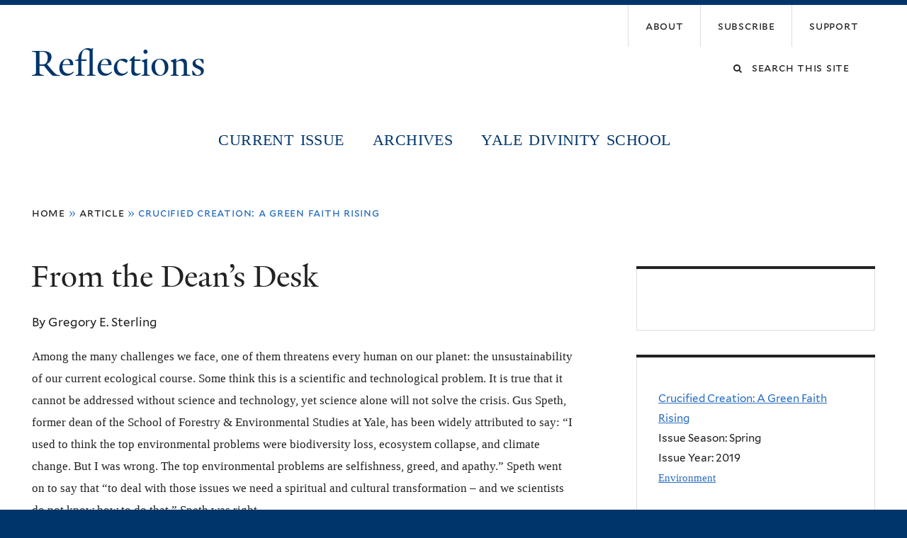

--- FILE ---
content_type: text/html; charset=utf-8
request_url: https://reflections.yale.edu/article/crucified-creation-green-faith-rising/dean-s-desk
body_size: 10189
content:
<!DOCTYPE html>
<!--[if lte IE 8]>     <html lang="en" dir="ltr" class="ie8"> <![endif]-->
<!--[if gt IE 8]><!--> <html lang="en" dir="ltr" prefix="content: http://purl.org/rss/1.0/modules/content/ dc: http://purl.org/dc/terms/ foaf: http://xmlns.com/foaf/0.1/ og: http://ogp.me/ns# rdfs: http://www.w3.org/2000/01/rdf-schema# sioc: http://rdfs.org/sioc/ns# sioct: http://rdfs.org/sioc/types# skos: http://www.w3.org/2004/02/skos/core# xsd: http://www.w3.org/2001/XMLSchema#"> <!--<![endif]-->
<head>
<meta http-equiv="X-UA-Compatible" content="IE=edge">
  <!--

  GGGGGGGGGGGG      GGGGGGGGGGG               fGGGGGG
    ;GGGGG.             GGGi                     GGGG
      CGGGG:           GGG                       GGGG
       lGGGGt         GGL                        GGGG
        .GGGGC       GG:                         GGGG
          GGGGG    .GG.        ;CGGGGGGL         GGGG          .LGGGGGGGL
           GGGGG  iGG        GGG:   ,GGGG        GGGG        tGGf     ;GGGC
            LGGGGfGG        GGGG     CGGG;       GGGG       GGGL       GGGGt
             lGGGGL                  CGGG;       GGGG      CGGGCCCCCCCCCCCCC
              GGGG                   GGGG,       GGGG      GGGG
              GGGG             tCGG; CGGG,       GGGG      GGGG
              GGGG          GGGG     CGGG.       GGGG      GGGGL
              GGGG         GGGGC     CGGG.       GGGG      :GGGGC          :
             ,GGGGG.       GGGGG:  .LGGGGG,.tG   GGGG        GGGGGGt,..,fGC
        ,GGGGGGGGGGGGGGf    iGGGGGG   CGGGGC  GGGGGGGGGG       LGGGGGGGC

  -->
  <meta http-equiv="Content-Type" content="text/html; charset=utf-8" />
<meta name="Generator" content="Drupal 7 (http://drupal.org)" />
<link rel="canonical" href="/article/crucified-creation-green-faith-rising/dean-s-desk" />
<link rel="shortlink" href="/node/1296" />
<link rel="shortcut icon" href="https://reflections.yale.edu/sites/all/themes/yalenew_base/images/favicon.ico" type="image/vnd.microsoft.icon" />
<meta name="viewport" content="width=device-width, initial-scale=1, maximum-scale=10, minimum-scale=1, user-scalable=yes" />
  <title>From the Dean’s Desk
 | Reflections</title>
  <!--[if IEMobile]><meta http-equiv="cleartype" content="on" /><![endif]-->

    <link rel="shortcut icon" sizes="16x16 24x24 32x32 48x48 64x64" href="https://reflections.yale.edu/sites/all/themes/yalenew_base/images/favicon.ico" type="image/vnd.microsoft.icon">
    <link rel="icon" sizes="228x228" href="/sites/all/themes/yalenew_base/images/touch-icon-228.png">
  <link rel="apple-touch-icon-precomposed" sizes="228x228" href="/sites/all/themes/yalenew_base/images/touch-icon-228.png">

  <link type="text/css" rel="stylesheet" href="https://reflections.yale.edu/sites/default/files/css/css_xE-rWrJf-fncB6ztZfd2huxqgxu4WO-qwma6Xer30m4.css" media="all" />
<link type="text/css" rel="stylesheet" href="https://reflections.yale.edu/sites/default/files/css/css_Pom4wGAzS3jaM9pQc-jho03hH8io-PfDtvNGOLlhxME.css" media="all" />
<link type="text/css" rel="stylesheet" href="https://reflections.yale.edu/sites/default/files/css/css_zBPXN3b60oPWs82uy9WGxelWQt1J2JKhHwGqOvtaUcs.css" media="all" />
<link type="text/css" rel="stylesheet" href="//maxcdn.bootstrapcdn.com/font-awesome/4.7.0/css/font-awesome.min.css" media="all" />
<link type="text/css" rel="stylesheet" href="https://reflections.yale.edu/sites/default/files/css/css_Gw7ltVL8RAVKJROp8j_Siw-ClOP4jitzdyBUl8eCUxk.css" media="all" />
<link type="text/css" rel="stylesheet" href="https://reflections.yale.edu/sites/default/files/css/css_83fw0K-i0PMth4jQ_huY2HMavfuyn-1X_U7qK89cGUc.css" media="screen" />

<!--[if (lt IE 9)&(!IEMobile)]>
<link type="text/css" rel="stylesheet" href="https://reflections.yale.edu/sites/default/files/css/css_nBvgsRGFO8eRuGybs3zqi1R0F_76QazEf5KpSL9kQhA.css" media="all" />
<![endif]-->

<!--[if gte IE 9]><!-->
<link type="text/css" rel="stylesheet" href="https://reflections.yale.edu/sites/default/files/css/css_059BxwQdO3W6gC_prw0ohrQj1fWv8MiFJkqt4YP0qJk.css" media="all" />
<!--<![endif]-->
  <script type="text/javascript" src="https://reflections.yale.edu/sites/all/libraries/respondjs/respond.min.js?t70omj"></script>
<script type="text/javascript">
<!--//--><![CDATA[//><!--
document.cookie = 'adaptive_image=' + Math.max(screen.width, screen.height) + '; path=/';
//--><!]]>
</script>
<script type="text/javascript" src="//ajax.googleapis.com/ajax/libs/jquery/1.8.3/jquery.min.js"></script>
<script type="text/javascript">
<!--//--><![CDATA[//><!--
window.jQuery || document.write("<script src='/sites/all/modules/contrib/jquery_update/replace/jquery/1.8/jquery.min.js'>\x3C/script>")
//--><!]]>
</script>
<script type="text/javascript" src="https://reflections.yale.edu/sites/default/files/js/js_Hfha9RCTNm8mqMDLXriIsKGMaghzs4ZaqJPLj2esi7s.js"></script>
<script type="text/javascript" src="https://reflections.yale.edu/sites/default/files/js/js_onbE0n0cQY6KTDQtHO_E27UBymFC-RuqypZZ6Zxez-o.js"></script>
<script type="text/javascript" src="https://reflections.yale.edu/sites/default/files/js/js_zpU4nn3HCn4zh_cipoSRvOpDAK74fDGFVSCEl876_Q4.js"></script>
<script type="text/javascript">
<!--//--><![CDATA[//><!--
var switchTo5x = true;var useFastShare = 1;
//--><!]]>
</script>
<script type="text/javascript" src="https://ws.sharethis.com/button/buttons.js"></script>
<script type="text/javascript">
<!--//--><![CDATA[//><!--
if (typeof stLight !== 'undefined') { stLight.options({"publisher":"dr-7b056c6f-8c5b-9dba-56c8-2e8032ecbcee","version":"5x","lang":"en"}); }
//--><!]]>
</script>
<script type="text/javascript" src="https://reflections.yale.edu/sites/default/files/js/js_waP91NpgGpectm_6Y2XDEauLJ8WCSCBKmmA87unpp2E.js"></script>
<script type="text/javascript" src="https://www.googletagmanager.com/gtag/js?id=UA-35423301-1"></script>
<script type="text/javascript">
<!--//--><![CDATA[//><!--
window.dataLayer = window.dataLayer || [];function gtag(){dataLayer.push(arguments)};gtag("js", new Date());gtag("set", "developer_id.dMDhkMT", true);gtag("config", "UA-35423301-1", {"groups":"default","cookie_domain":"reflections.yale.edu","anonymize_ip":true});
//--><!]]>
</script>
<script type="text/javascript" src="https://reflections.yale.edu/sites/default/files/js/js_UNPtX_ZGxcpSkJyp8ls50mHCG5a_tcqRFqN4KjkfLso.js"></script>
<script type="text/javascript">
<!--//--><![CDATA[//><!--
jQuery.extend(Drupal.settings, {"basePath":"\/","pathPrefix":"","setHasJsCookie":0,"ajaxPageState":{"theme":"yalenew_wide","theme_token":"KuYEgtHWBcsBD_j2vfz05USQQBwtvbXaArwdSIk9ZGs","js":{"0":1,"sites\/all\/themes\/yalenew_base\/js\/jcaption.min.js":1,"sites\/all\/libraries\/respondjs\/respond.min.js":1,"1":1,"\/\/ajax.googleapis.com\/ajax\/libs\/jquery\/1.8.3\/jquery.min.js":1,"2":1,"misc\/jquery-extend-3.4.0.js":1,"misc\/jquery-html-prefilter-3.5.0-backport.js":1,"misc\/jquery.once.js":1,"misc\/drupal.js":1,"misc\/form-single-submit.js":1,"sites\/all\/libraries\/superfish\/sfsmallscreen.js":1,"sites\/all\/libraries\/colorbox\/jquery.colorbox-min.js":1,"sites\/all\/modules\/contrib\/colorbox\/js\/colorbox.js":1,"sites\/all\/modules\/contrib\/colorbox\/styles\/default\/colorbox_style.js":1,"sites\/all\/modules\/contrib\/jscrollpane\/js\/jquery.jscrollpane.min.js":1,"sites\/all\/modules\/contrib\/jscrollpane\/js\/jquery.mousewheel.js":1,"sites\/all\/modules\/contrib\/jscrollpane\/js\/script.js":1,"sites\/all\/modules\/contrib\/custom_search\/js\/custom_search.js":1,"3":1,"https:\/\/ws.sharethis.com\/button\/buttons.js":1,"4":1,"sites\/all\/modules\/contrib\/google_analytics\/googleanalytics.js":1,"https:\/\/www.googletagmanager.com\/gtag\/js?id=UA-35423301-1":1,"5":1,"sites\/all\/themes\/omega\/omega\/js\/jquery.formalize.js":1,"sites\/all\/themes\/omega\/omega\/js\/omega-mediaqueries.js":1,"sites\/all\/themes\/yalenew_base\/js\/modernizr.min.js":1,"sites\/all\/themes\/yalenew_base\/js\/jquery.fitted.js":1,"sites\/all\/themes\/yalenew_base\/js\/appendAround.min.js":1,"sites\/all\/themes\/yalenew_base\/js\/scripts.js":1},"css":{"modules\/system\/system.base.css":1,"modules\/system\/system.menus.css":1,"modules\/system\/system.messages.css":1,"modules\/system\/system.theme.css":1,"sites\/all\/modules\/contrib\/adaptive_image\/css\/adaptive-image.css":1,"sites\/all\/modules\/contrib\/calendar\/css\/calendar_multiday.css":1,"modules\/comment\/comment.css":1,"modules\/field\/theme\/field.css":1,"modules\/node\/node.css":1,"modules\/search\/search.css":1,"modules\/user\/user.css":1,"sites\/all\/modules\/contrib\/views\/css\/views.css":1,"sites\/all\/modules\/contrib\/ckeditor\/css\/ckeditor.css":1,"sites\/all\/modules\/contrib\/colorbox\/styles\/default\/colorbox_style.css":1,"sites\/all\/modules\/contrib\/ctools\/css\/ctools.css":1,"sites\/all\/modules\/contrib\/jscrollpane\/css\/jquery.jscrollpane.css":1,"sites\/all\/modules\/contrib\/panels\/css\/panels.css":1,"sites\/all\/modules\/contrib\/typogrify\/typogrify.css":1,"sites\/all\/modules\/contrib\/custom_search\/custom_search.css":1,"\/\/maxcdn.bootstrapcdn.com\/font-awesome\/4.7.0\/css\/font-awesome.min.css":1,"sites\/all\/themes\/omega\/omega\/css\/formalize.css":1,"sites\/default\/files\/fontyourface\/font.css":1,"\/sites\/all\/libraries\/fontyourface\/YaleDesign-italic-bold\/stylesheet.css":1,"\/sites\/all\/libraries\/fontyourface\/YaleDesign-italic-normal\/stylesheet.css":1,"\/sites\/all\/libraries\/fontyourface\/YaleDesign-normal-bold\/stylesheet.css":1,"\/sites\/all\/libraries\/fontyourface\/YaleDesign-normal-normal\/stylesheet.css":1,"sites\/all\/themes\/yalenew_base\/css\/globalnew.css":1,"public:\/\/css_injector\/css_injector_8.css":1,"public:\/\/css_injector\/css_injector_10.css":1,"public:\/\/css_injector\/css_injector_12.css":1,"public:\/\/css_injector\/css_injector_15.css":1,"public:\/\/css_injector\/css_injector_16.css":1,"public:\/\/css_injector\/css_injector_17.css":1,"public:\/\/css_injector\/css_injector_18.css":1,"ie::wide::sites\/all\/themes\/yalenew_base\/css\/grid\/yalenew_default\/wide\/yalenew-default-wide-12.css":1,"sites\/all\/themes\/yalenew_base\/css\/grid\/yalenew_default\/fluid\/yalenew-default-fluid-12.css":1,"sites\/all\/themes\/yalenew_base\/css\/grid\/yalenew_default\/narrow\/yalenew-default-narrow-12.css":1,"sites\/all\/themes\/yalenew_base\/css\/grid\/yalenew_default\/wide\/yalenew-default-wide-12.css":1}},"colorbox":{"opacity":"0.85","current":"{current} of {total}","previous":"\u00ab Prev","next":"Next \u00bb","close":"Close","maxWidth":"98%","maxHeight":"98%","fixed":true,"mobiledetect":true,"mobiledevicewidth":"480px","specificPagesDefaultValue":"admin*\nimagebrowser*\nimg_assist*\nimce*\nnode\/add\/*\nnode\/*\/edit\nprint\/*\nprintpdf\/*\nsystem\/ajax\nsystem\/ajax\/*"},"jScrollPane":{"class":".scroll-pane"},"custom_search":{"form_target":"_self","solr":0},"better_exposed_filters":{"views":{"articles":{"displays":{"block_17":{"filters":[]},"block_14":{"filters":[]},"block_7":{"filters":[]}}}}},"googleanalytics":{"account":["UA-35423301-1"],"trackOutbound":1,"trackMailto":1,"trackDownload":1,"trackDownloadExtensions":"7z|aac|arc|arj|asf|asx|avi|bin|csv|doc(x|m)?|dot(x|m)?|exe|flv|gif|gz|gzip|hqx|jar|jpe?g|js|mp(2|3|4|e?g)|mov(ie)?|msi|msp|pdf|phps|png|ppt(x|m)?|pot(x|m)?|pps(x|m)?|ppam|sld(x|m)?|thmx|qtm?|ra(m|r)?|sea|sit|tar|tgz|torrent|txt|wav|wma|wmv|wpd|xls(x|m|b)?|xlt(x|m)|xlam|xml|z|zip","trackColorbox":1,"trackDomainMode":1},"urlIsAjaxTrusted":{"\/article\/crucified-creation-green-faith-rising\/dean-s-desk":true},"omega":{"layouts":{"primary":"wide","order":["fluid","narrow","wide"],"queries":{"fluid":"all and (max-width: 739px)","narrow":"all and (min-width: 740px) and (max-width: 1024px)","wide":"all and (min-width: 1025px)"}}}});
//--><!]]>
</script>

</head>
<body class="html not-front not-logged-in page-node page-node- page-node-1296 node-type-article yalenew-wide context-article one-sidebar sidebar-second">
  <aside role='complementary' id="skip-link" aria-label="Skip to main content">
    <a href="#main-content" class="element-invisible element-focusable">Skip to main content</a>
  </aside>
  <div class="region region-page-top" id="region-page-top">
  <div class="region-inner region-page-top-inner">
      </div>
</div>
  <div class="page clearfix" id="page">
      <header id="section-header" class="section section-header" role="banner">
  <div id="zone-topper-wrapper" class="zone-wrapper zone-topper-wrapper clearfix">  <div id="zone-topper" class="zone zone-topper clearfix container-12">
    <div  class="grid-3 region region-topper-first" id="region-topper-first">
  <div class="region-inner region-topper-first-inner">
      <div class="topper-logo"><a href="http://www.yale.edu" class="y-icons y-yale y-univ"><span class="element-invisible">Yale University</span></a>
      </div>

	 <div id="moved-main-nav-wrapper">
                <button aria-expanded="false" id="nav-ready" class="nav-ready"><span class="element-invisible">Open Main Navigation</span></button>
                <div id="moved-main-nav" class="moved-main-nav" data-set="append-main-nav"></div>
                <button aria-expanded="true" id="nav-close" class="nav-close nav-hidden"><span class="element-invisible">Close Main Navigation</span></button>
        </div>

  </div>
</div>
<div class="grid-9 region region-topper-second" id="region-topper-second">
  <div class="region-inner region-topper-second-inner">
    <div class="block block-menu-block top-menu block-2 block-menu-block-2 odd" id="block-menu-block-2">
  <div class="block-inner clearfix">
              <h2 class="block-title">Top Menu</h2>
        
    <div class="content clearfix">
      <div class="menu-block-wrapper menu-block-2 menu-name-menu-top-menu parent-mlid-0 menu-level-1">
  <ul class="menu"><li class="first leaf menu-mlid-3758 menu-about"><a href="/about-us-0"><span>About</span></a></li>
<li class="leaf menu-mlid-3760 menu-subscribe"><a href="/subscribe-order-update"><span>Subscribe</span></a></li>
<li class="last leaf menu-mlid-4093 menu-support"><a href="/support-reflections"><span>Support</span></a></li>
</ul></div>
    </div>
  </div>
</div>
<div class="block block-search block-form block-search-form even block-without-title" id="block-search-form">
  <div class="block-inner clearfix">
            
    <div class="content clearfix">
      <form class="search-form" role="search" aria-label="Site Search" action="/article/crucified-creation-green-faith-rising/dean-s-desk" method="post" id="search-block-form" accept-charset="UTF-8"><div><div class="container-inline">
  <div class="form-item form-type-textfield form-item-search-block-form">
  <label for="edit-search-block-form--2"><span class="fa fa-search"></span><span class="element-invisible">Search this site</span> </label>
 <input title="Enter the terms you wish to search for." class="custom-search-box form-text" placeholder="Search this site" type="text" id="edit-search-block-form--2" name="search_block_form" value="" size="15" maxlength="128" />
</div>
<div class="form-actions form-wrapper" id="edit-actions"><input style="display:none;" type="submit" id="edit-submit" name="op" value="" class="form-submit" /></div><input type="hidden" name="form_build_id" value="form-vj-C2nr1EOcFPLNnMyXGaIsc07-79ifxZltBPvk1Ars" />
<input type="hidden" name="form_id" value="search_block_form" />
</div>
</div></form>    </div>
  </div>
</div>
  </div>
</div>
  </div>
</div><div id="zone-branding-wrapper" class="zone-wrapper zone-branding-wrapper clearfix">  <div id="zone-branding" class="zone zone-branding clearfix container-12">
    <div class="grid-10 region region-branding" id="region-branding">
  <div class="region-inner region-branding-inner">
        <div class="branding-data clearfix">
                                                  <h2 class="site-name"><a href="/" title="Home">Reflections
</a></h2>
                                  </div>
          </div>
</div>
  </div>
</div></header>
  
      <main  id="section-content" class="section section-content" role="main">
  <div id="section-content-inner">
    

<div id="zone-menu-wrapper" class="zone-wrapper zone-menu-wrapper clearfix yale-wide-menu">  <div id="zone-menu" class="zone zone-menu clearfix container-12">

<div id="original-main-nav-wrapper">
  <div id="original-main-nav" data-set="append-main-nav">
    <div id="main-nav">

    <div class="grid-12 region region-menu" id="region-menu">
  <div class="region-inner region-menu-inner">
    <nav id="main-menu-navigation" role="navigation" aria-label="Main Menu" class="navigation">
                  <div class="block block-system block-menu block-main-menu block-system-main-menu odd block-without-title" id="block-system-main-menu">
  <div class="block-inner clearfix">
            
    <div class="content clearfix">
      <ul class="menu"><li class="first leaf menu-current-issue"><a href="/">Current Issue</a></li>
<li class="leaf menu-archives"><a href="/archived-issues">Archives</a></li>
<li class="last leaf menu-yale-divinity-school"><a href="http://divinity.yale.edu/">Yale Divinity School</a></li>
</ul>    </div>
  </div>
</div>
    </nav>
  </div>
</div>

    </div>
  </div>
</div>

  </div>
</div>
<div id="zone-content-wrapper" class="zone-wrapper zone-content-wrapper clearfix">  <div id="zone-content" class="zone zone-content clearfix container-12">
          <div id="breadcrumb" class="grid-12"><h2 class="element-invisible">You are here</h2><div class="breadcrumb"><span class="inline odd first"><a href="/">Home</a></span> <span class="delimiter">»</span> <span class="inline even"><a href="/articles">Article</a></span> <span class="delimiter">»</span> <span class="inline odd last">Crucified Creation: A Green Faith Rising</span></div></div>
    
    <div id="moved-sidenav-wrapper" class="moved-sidenav-wrapper grid-12">
       <div id="moved-sidenav" class="moved-sidenav" data-set="append-sidenav"></div>
    </div>

        <div class="grid-8 region region-content" id="region-content">
  <div class="region-inner region-content-inner">
    <a id="main-content" tabindex="-1"></a>
                <h1 class="title" id="page-title">From the Dean’s Desk
</h1>
                        <div class="block block-system block-main block-system-main odd block-without-title" id="block-system-main">
  <div class="block-inner clearfix">
            
    <div class="content clearfix">
      <div class="field field-name-field-author-1 field-type-text field-label-hidden"><div class="field-items"><div class="field-item even">By Gregory E. Sterling</div></div></div><div class="field field-name-line-break field-type-ds field-label-hidden"><div class="field-items"><div class="field-item even"><p></p>
</div></div></div><div class="field field-name-body field-type-text-with-summary field-label-hidden node"><div class="field-items"><div class="field-item even" property="content:encoded"><p>Among the many challenges we face, one of them threatens every human on our planet: the unsustainability of our current ecological course. Some think this is a scientific and technological problem. It is true that it cannot be addressed without science and technology, yet science alone will not solve the crisis. Gus Speth, former dean of the School of Forestry &amp; Environmental Studies at Yale, has been widely attributed to say: “I used to think the top environmental problems were biodiversity loss, ecosystem collapse, and climate change. But I was wrong. The top environmental problems are selfishness, greed, and apathy.” Speth went on to say that “to deal with those issues we need a spiritual and cultural transformation – and we scientists do not know how to do that.” Speth was right.</p>
<p>Others view these challenges as a political issue: red versus blue. In a national study based on 1,278 respondents that the Yale Program on Climate Change Communication released in March 2018, 73 percent of registered voters agreed that climate change is occurring. But the extent to which they believed this was split along party lines: 95 percent of liberal Democrats and 88 percent of moderate/ conservative Democrats believed that it is taking place, while only 68 percent of liberal/moderate Republicans and 40 percent of conservative Republicans thought so. The numbers were lower when voters were asked if they believed that climate change is primarily caused by human activity: 59 percent believed it is. These again break down along party lines. While most US voters may believe that humans are the principal cause of global warming, I do not think that a political solution is possible at present since we are the only major power to have pulled out of the Paris accord.</p>
<p>If we are not going to solve the issue of the environment solely by science and do not have the political will to address it as a country, what can be done? There is another dimension to address: the <span>ethical view. Pope Francis made this point in his</span> 2015 encyclical <em>Laudato si’. </em>At least three factors suggest that climate change must be faced as an ethical issue.</p>
<p>First, for those of us who accept the Bible as an authoritative document, we must realize that we are part of creation and are charged with the stewardship of it. While humanity is presented as the apex of creation (Gen 1:26-30), we are charged with its care (Gen 2:4-10). We are not given carte blanche to treat creation with impunity, but are responsible for the care of it.</p>
<p>Second, we cannot misuse creation and leave our mess to subsequent generations: Intergenerational equity demands that we act in the present. Finally, the people who are most affected by climate change are the poor who lack the resources to respond. There are 55,000 homes along the Connecticut coastline that are now subject to flooding – especially in tidal surges – as a result of the rising waters of the Sound (it is rising by one-and-one-half inches every decade). A yacht club in Greenwich recently raised its building by six feet; the poor in Bridgeport and New Haven can do nothing. Social justice demands that we act on their behalf.</p>
<p>It is time that every minister challenge her or his congregation to act. Just as religion played an important role in the civil rights movement, so it must in the environmental crisis. We need to urge local action, action within our power despite the odds. I was in Lyon, France, last December and visited the Institut des Sources Chrétiennes that publishes Greek and Latin texts with French translations on facing pages. The Institut was founded in early 1940s by a group of French scholars living under Nazi occupation. The first volume they published was Philo of Alexandria’s <em>De opificio mundi</em>. The selection of a Jewish author was no accident. These French scholars were saying to their Nazi overlords: You may occupy us, but you do not own us. Like these courageous scholars, we must take up the ethical issue of sustainability and act as we can.</p>
<p>This issue of <em>Reflections </em>is one way that Yale Divinity School is doing just that.</p>
<p><em>Gregory E. Sterling is Dean of Yale Divinity School &amp; Lillian Claus Professor of New Testament.</em></p>
</div></div></div>    </div>
  </div>
</div>
      </div>
</div>
<div  class="grid-4 region region-sidebar-second sidebar yale-wide-sidebar-second" id="region-sidebar-second">
  <div class="region-inner region-sidebar-second-inner">
    <aside class="block block-views featured-img-sidebar block-articles-block-17 block-views-articles-block-17 odd block-without-title" id="block-views-articles-block-17" role="complementary">
  <div class="block-inner clearfix">
            
    <div class="content clearfix">
      <div class="view view-articles view-id-articles view-display-id-block_17 view-dom-id-6062eb84cc98f7fe62b309c2dda55760">
        
  
  
      <div class="view-content">
        <div class="views-row views-row-1 views-row-odd views-row-first views-row-last">
      
  <div class="views-field views-field-field-caption">        <div class="field-content"></div>  </div>  </div>
    </div>
  
  
  
  
  
  
</div>    </div>
  </div>
</aside>
<aside class="block block-views block-articles-block-14 block-views-articles-block-14 even block-without-title" id="block-views-articles-block-14" role="complementary">
  <div class="block-inner clearfix">
            
    <div class="content clearfix">
      <div class="view view-articles view-id-articles view-display-id-block_14 view-dom-id-24fbb46d8c2e87bad9b7ecfa8ef33a47">
        
  
  
      <div class="view-content">
        <div class="views-row views-row-1 views-row-odd views-row-first views-row-last">
      
  <div class="views-field views-field-field-issue-title">        <div class="field-content"><a href="/articles">Crucified Creation: A Green Faith Rising</a></div>  </div>  
  <div class="views-field views-field-field-issue-season">        <div class="field-content">Issue Season: Spring</div>  </div>  
  <div class="views-field views-field-field-issue-year">        <div class="field-content">Issue Year: <span class="date-display-single" property="dc:date" datatype="xsd:dateTime" content="2019-01-01T00:00:00-05:00">2019</span></div>  </div>  
  <div class="views-field views-field-term-node-tid">        <span class="field-content"><div class="item-list"><ul><li class="first last"><a href="/tags/environment">Environment</a></li></ul></div></span>  </div>  </div>
    </div>
  
  
  
  
  
  
</div>    </div>
  </div>
</aside>
<aside class="block block-sharethis block-sharethis-block block-sharethis-sharethis-block odd block-without-title" id="block-sharethis-sharethis-block" role="complementary">
  <div class="block-inner clearfix">
            
    <div class="content clearfix">
      <div class="sharethis-wrapper"><span st_url="https://reflections.yale.edu/article/crucified-creation-green-faith-rising/dean-s-desk" st_title="From%20the%20Dean%E2%80%99s%20Desk" class="st_facebook"></span>
<span st_url="https://reflections.yale.edu/article/crucified-creation-green-faith-rising/dean-s-desk" st_title="From%20the%20Dean%E2%80%99s%20Desk" class="st_linkedin"></span>
<span st_url="https://reflections.yale.edu/article/crucified-creation-green-faith-rising/dean-s-desk" st_title="From%20the%20Dean%E2%80%99s%20Desk" class="st_reddit"></span>
<span st_url="https://reflections.yale.edu/article/crucified-creation-green-faith-rising/dean-s-desk" st_title="From%20the%20Dean%E2%80%99s%20Desk" class="st_wordpress"></span>
<span st_url="https://reflections.yale.edu/article/crucified-creation-green-faith-rising/dean-s-desk" st_title="From%20the%20Dean%E2%80%99s%20Desk" class="st_email"></span>
<span st_url="https://reflections.yale.edu/article/crucified-creation-green-faith-rising/dean-s-desk" st_title="From%20the%20Dean%E2%80%99s%20Desk" class="st_print"></span>
</div>    </div>
  </div>
</aside>
  </div>
</div>
  </div>
</div>  </div>
</main>
  
      <footer id="section-footer" class="section section-footer" role="contentinfo">
  <div id="zone-footer-wrapper" class="zone-wrapper zone-footer-wrapper clearfix">  <div id="zone-footer" class="zone zone-footer clearfix container-12">
    <div  class="grid-6 region region-footer-second" id="region-footer-second">
  <div class="region-inner region-footer-second-inner">
    <p class="copyright">
      <a href="https://usability.yale.edu/web-accessibility/accessibility-yale">Accessibility at Yale</a> &middot;
      <a href="http://www.yale.edu/privacy-policy">Privacy policy</a> <br>
      Copyright &copy; 2025 Yale University &middot; All rights reserved
    </p>
    <div class="block block-block block-6 block-block-6 odd" id="block-block-6">
  <div class="block-inner clearfix">
              <h2 class="block-title">Order/Subscribe</h2>
        
    <div class="content clearfix">
      <p>Print copies of back issues of <em>Reflections</em> are no longer available. We encourage everyone to download, print, and share articles from this website with credit to Yale Divinity School.</p>
<p><a href="/subscribe-future-issues">Click here to sign up for email updates or update your address.</a></p>
<p>If you no longer wish to receive the magazine, please email <a href="&#109;&#97;&#105;&#108;&#116;&#111;&#58;&#100;&#105;&#118;&#105;&#110;&#105;&#116;&#121;&#46;&#97;&#108;&#117;&#109;&#110;&#105;&#64;&#121;&#97;&#108;&#101;&#46;&#101;&#100;&#117;?subject=Reflections%20subscription%20update%20request">&#100;&#105;&#118;&#105;&#110;&#105;&#116;&#121;&#46;&#97;&#108;&#117;&#109;&#110;&#105;&#64;&#121;&#97;&#108;&#101;&#46;&#101;&#100;&#117;</a>.</p>
    </div>
  </div>
</div>
<div class="block block-block block-7 block-block-7 even" id="block-block-7">
  <div class="block-inner clearfix">
              <h2 class="block-title">Download and Print</h2>
        
    <div class="content clearfix">
      <p><a href="/full-issues-print-and-sharing">Download full issues of <em>Reflections </em>in PDF format</a><em> </em>(issues up through Spring 2020), suitable for printing or sharing.</p>
    </div>
  </div>
</div>
  </div>
</div>
<div class="grid-4 region region-footer-third" id="region-footer-third">
  <div class="region-inner region-footer-third-inner">
    <div class="block block-block block-8 block-block-8 odd block-without-title" id="block-block-8">
  <div class="block-inner clearfix">
            
    <div class="content clearfix">
      <div><a href="https://usability.yale.edu/web-accessibility/accessibility-yale" rel="nofollow">Accessibility at Yale</a> · <a href="https://www.yale.edu/privacy-policy" rel="nofollow">Privacy policy</a></div>
<div>Copyright © 2025 Yale University · All rights reserved</div>
<div>A publication of <a href="https://divinity.yale.edu/" rel="nofollow">Yale Divinity School</a></div>
    </div>
  </div>
</div>
<div class="block block-block block-9 block-block-9 even block-without-title" id="block-block-9">
  <div class="block-inner clearfix">
            
    <div class="content clearfix">
      <div><a href="https://www.yale.edu" rel="nofollow"><span>Yale</span></a></div>
    </div>
  </div>
</div>
  </div>
</div>
  </div>
</div></footer>
  </div>
  <div class="region region-page-bottom" id="region-page-bottom">
  <div class="region-inner region-page-bottom-inner">
      </div>
</div>
<script type="text/javascript">
<!--//--><![CDATA[//><!--

      (function() {
      var sz = document.createElement('script'); sz.type = 'text/javascript'; sz.async = true;
      sz.src = '//siteimproveanalytics.com/js/siteanalyze_66356571.js';
      var s = document.getElementsByTagName('script')[0]; s.parentNode.insertBefore(sz, s);
      })();
      
//--><!]]>
</script>
<script type="text/javascript" src="https://reflections.yale.edu/sites/default/files/js/js_JMVekk522eOkII71K9F5yD4Su-iRqPdTR_-LxjPAtMk.js"></script>
</body>
</html>


--- FILE ---
content_type: text/css
request_url: https://reflections.yale.edu/sites/default/files/css/css_83fw0K-i0PMth4jQ_huY2HMavfuyn-1X_U7qK89cGUc.css
body_size: -404
content:
img{image-orientation:from-image;}
